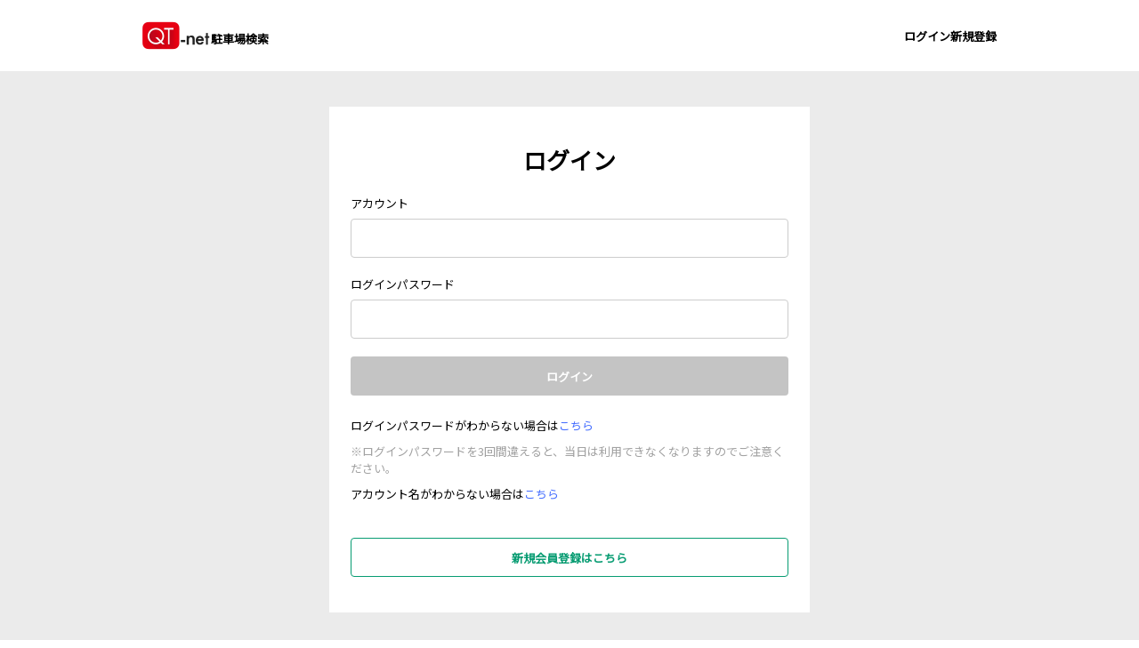

--- FILE ---
content_type: text/html
request_url: https://parkings.i-tech-corp.co.jp/parkings/I9B7C/reservation/index.html
body_size: 71767
content:
<!DOCTYPE html><html><head><meta charSet="utf-8"/><meta http-equiv="x-ua-compatible" content="ie=edge"/><meta name="viewport" content="width=device-width, initial-scale=1, shrink-to-fit=no"/><meta name="generator" content="Gatsby 5.14.1"/><meta name="theme-color" content="#262E38"/><style data-href="/styles.f3cd87b82a0704e54e78.css" data-identity="gatsby-global-css">.area-selection-section-module--sectionTitle--06758{margin-bottom:16px;margin-top:40px}@media(max-width:640px){.area-selection-section-module--sectionTitle--06758{margin-left:20px}}.city-selection-view-module--container--dcc92{background-color:#fff;padding:20px 24px 12px}@media(max-width:640px){.city-selection-view-module--container--dcc92{padding:20px}}.city-selection-view-module--prefectureText--93dc5{color:inherit;font-display:swap;font-family:Noto Sans JP,"sans-serif";font-size:12px;font-weight:700;line-height:1.5;margin:0 0 8px;padding:0;text-rendering:optimizeLegibility}.city-selection-view-module--cityRow--8b627{display:flex;flex-wrap:wrap}.city-selection-view-module--cityLinkText--ecc90{-webkit-text-decoration-skip:objects;background-color:transparent;color:inherit;color:#446dff;cursor:pointer;font-display:swap;font-family:Noto Sans JP,"sans-serif";font-size:12px;font-weight:400;line-height:1.5;margin:0 12px 8px 0;padding:0;text-decoration:none;text-rendering:optimizeLegibility}.city-selection-view-module--cityLinkText--ecc90:hover{-webkit-text-decoration:underline #446dff;text-decoration:underline #446dff}.mobile-search-header-module--header--50cb2{background-color:#fff;border-bottom:1px solid rgba(0,0,0,.12);position:fixed;top:0;width:100vw;z-index:1}.mobile-search-header-module--upperRow--08626{align-items:center;display:flex;flex-direction:row;justify-content:space-between;padding:6px 16px}.mobile-search-header-module--commonTextStyle--545c8,.mobile-search-header-module--userInfo--0a193{color:inherit;color:#000;font-display:swap;font-family:Noto Sans JP,"sans-serif";font-size:13px;font-weight:700;line-height:1.5;margin:0;padding:0;text-rendering:optimizeLegibility}.mobile-search-header-module--serviceName--650d6{height:20px;margin:12px 0;width:48px}.mobile-search-header-module--menu--5cc5f{display:flex;gap:16px}.mobile-search-header-module--menuItem--51a39{color:inherit;color:#000;font-display:swap;font-family:Noto Sans JP,"sans-serif";font-size:13px;font-weight:700;line-height:1.5;margin:0;padding:4px 0;text-decoration:none;text-rendering:optimizeLegibility}.mobile-search-header-module--userSection--1894a{align-items:flex-end;display:flex;flex-direction:column;position:relative}.mobile-search-header-module--userInfo--0a193{align-items:center;cursor:pointer;display:flex;gap:8px;padding:8px}.mobile-search-header-module--userInfo--0a193:hover{background-color:rgba(0,0,0,.05)}.mobile-search-header-module--dropdownMenu--b5ac3{background-color:#fff;box-shadow:0 4px 8px rgba(0,0,0,.1);display:flex;flex-direction:column;gap:10px;overflow:hidden;padding:16px;position:absolute;right:0;top:80%;width:173px;z-index:2}.mobile-search-header-module--dropdownItem--8e08f{text-wrap:nowrap;background:none;border:none;color:inherit;color:#000;cursor:pointer;font-display:swap;font-family:Noto Sans JP,"sans-serif";font-size:14px;line-height:1.5;margin:0;padding:8px 7px;text-align:left;text-rendering:optimizeLegibility;width:100%}.mobile-search-header-module--dropdownItem--8e08f:hover{background-color:rgba(0,0,0,.05)}.mobile-search-header-module--lowerRow--98954{-ms-overflow-style:none;display:flex;gap:8px;overflow-x:auto;padding:11px 16px;scrollbar-width:none;white-space:nowrap}.mobile-search-header-module--lowerRow--98954::-webkit-scrollbar{display:none}.mobile-search-header-module--searchInput--3cb89{margin:0 16px}.parking-availability-row-module--row--106c5{align-items:center;background-color:#fff;display:flex;flex-direction:row;height:68px;padding:0 20px;width:100%}.parking-availability-row-module--availabilityItem--31344{align-items:center;display:flex;flex-direction:row;margin-right:16px}.parking-availability-row-module--invalidStatusItem--1ade1{align-items:center;background-color:#a1a1a1;display:flex;height:32px;justify-content:center;width:34px}.parking-availability-row-module--emptyStatusItem--53571{align-items:center;background-color:#60a2c9;display:flex;height:32px;justify-content:center;width:34px}.parking-availability-row-module--crowdedStatusItem--be048{align-items:center;background-color:#fbba3d;display:flex;height:32px;justify-content:center;width:34px}.parking-availability-row-module--fullStatusItem--7a8bb{align-items:center;background-color:#f45536;display:flex;height:32px;justify-content:center;width:34px}.parking-availability-row-module--statusItemText--c251f{color:inherit;color:#fff;font-weight:700;margin:0;text-align:center}.parking-availability-row-module--availabilityText--ecc77,.parking-availability-row-module--statusItemText--c251f{font-display:swap;font-family:Noto Sans JP,"sans-serif";font-size:12px;line-height:1.5;padding:0;text-rendering:optimizeLegibility}.parking-availability-row-module--availabilityText--ecc77{color:inherit;color:#000;font-weight:500;margin:0 0 0 8px}.parking-availability-row-module--info--1e8e9{color:inherit;color:rgba(0,0,0,.54);font-display:swap;font-family:Noto Sans JP,"sans-serif";font-size:12px;font-weight:400;line-height:1.5;margin:0;padding:0;text-rendering:optimizeLegibility}.search-filter-chip-module--selectedChip--23d37{background-color:#fff;border:1px solid #000;border-radius:20px;box-sizing:border-box;height:40px;padding:10px 15px}@media(min-width:640px){.search-filter-chip-module--selectedChip--23d37:hover{background-color:rgba(0,0,0,.12);cursor:pointer}}@media(max-width:640px){.search-filter-chip-module--selectedChip--23d37:hover:active{background-color:rgba(0,0,0,.12)}}.search-filter-chip-module--unselectedChip--48d6d{background-color:#fff;border:1px solid rgba(0,0,0,.12);border-radius:20px;box-sizing:border-box;height:40px;padding:10px 15px}@media(min-width:640px){.search-filter-chip-module--unselectedChip--48d6d:hover{background-color:rgba(0,0,0,.12);cursor:pointer}}@media(max-width:640px){.search-filter-chip-module--unselectedChip--48d6d:hover:active{background-color:rgba(0,0,0,.12)}}.search-filter-chip-module--title--8e4b6{color:inherit;color:#000;font-display:swap;font-family:Noto Sans JP,"sans-serif";font-size:12px;font-weight:500;line-height:1.5;margin:0;padding:0;text-align:center;text-rendering:optimizeLegibility}.search-input-bar-module--searchBar--9b919{border:1px solid rgba(0,0,0,.12);border-radius:4px;display:flex;height:44px;padding:0 12px;width:526px}@media(max-width:640px){.search-input-bar-module--searchBar--9b919{max-width:480px;width:100%}}.search-input-bar-module--searchIcon--c6bd8{margin:13px 8px 13px 0}.search-input-bar-module--searchField--2e06f{border:none;border-radius:4px;box-sizing:border-box;color:inherit;color:#000;font-display:swap;font-family:Noto Sans JP,"sans-serif";font-size:12px;font-weight:700;line-height:1.5;margin:0;outline:none;padding:0;text-rendering:optimizeLegibility;width:100%}.search-input-bar-module--searchField--2e06f::placeholder{color:rgba(0,0,0,.26)}.search-result-paging-row-module--parkingListHeader--91a6e{align-items:flex-start;background-color:#fff;display:flex;height:77px;padding:0 24px}.search-result-paging-row-module--displayingItemsCountText--ad15d{color:inherit;font-display:swap;font-family:Noto Sans JP,"sans-serif";font-size:12px;font-weight:500;line-height:1.5;margin:16px 0 0;padding:0;text-rendering:optimizeLegibility}.search-result-paging-row-module--pageLinkRow--3bd85{display:flex;margin:6px 0 16px}.search-result-paging-row-module--pageLinkText--4922c{-webkit-text-decoration-skip:objects;background-color:transparent;color:inherit;color:#446dff;cursor:pointer;font-display:swap;font-family:Noto Sans JP,"sans-serif";font-size:14px;font-weight:500;line-height:1.5;margin:0 16px 0 0;padding:0;text-decoration:none;text-rendering:optimizeLegibility}.search-result-paging-row-module--pageLinkText--4922c:hover{-webkit-text-decoration:underline #446dff;text-decoration:underline #446dff}.search-result-paging-row-module--disabledPageLinkText--f17e2{-webkit-text-decoration-skip:objects;background-color:transparent;color:inherit;color:#446dff;color:rgba(0,0,0,.26);cursor:pointer;cursor:default;font-display:swap;font-family:Noto Sans JP,"sans-serif";font-size:14px;font-weight:500;line-height:1.5;margin:0 16px 0 0;padding:0;text-decoration:none;text-rendering:optimizeLegibility}.search-result-paging-row-module--disabledPageLinkText--f17e2:hover{-webkit-text-decoration:underline #446dff;text-decoration:underline #446dff;text-decoration:none}.search-result-paging-row-module--sortMenuButton--c5348{align-items:center;color:inherit;color:#000;display:flex;font-display:swap;font-family:Noto Sans JP,"sans-serif";font-size:12px;font-weight:500;line-height:1.5;margin:10px 0 0;padding:0;position:relative;text-rendering:optimizeLegibility}.search-result-paging-row-module--sortMenuButton--c5348:hover{text-decoration:underline}.search-result-paging-row-module--sortMenuButton--c5348:after{background-image:url([data-uri]);background-size:contain;content:"";display:inline-block;height:24px;vertical-align:middle;width:24px}.prefecture-selection-view-module--container--9c9c8{background-color:#fff;padding:20px 24px 8px}.prefecture-selection-view-module--regionText--c622c{color:inherit;font-display:swap;font-family:Noto Sans JP,"sans-serif";font-size:12px;font-weight:700;line-height:1.5;margin:0 0 8px;padding:0;text-rendering:optimizeLegibility}.prefecture-selection-view-module--prefectureRow--11120{display:flex;flex-wrap:wrap;margin-bottom:12px}.prefecture-selection-view-module--prefectureLinkText--326f6{-webkit-text-decoration-skip:objects;background-color:transparent;color:inherit;color:#446dff;cursor:pointer;font-display:swap;font-family:Noto Sans JP,"sans-serif";font-size:12px;font-weight:400;line-height:1.5;margin:0 12px 0 0;padding:0;text-decoration:none;text-rendering:optimizeLegibility}.prefecture-selection-view-module--prefectureLinkText--326f6:hover{-webkit-text-decoration:underline #446dff;text-decoration:underline #446dff}.town-selection-view-module--container--f1dfb{background-color:#fff;padding:20px 24px 12px}.town-selection-view-module--prefectureCityText--aed2f{color:inherit;font-display:swap;font-family:Noto Sans JP,"sans-serif";font-size:12px;font-weight:700;line-height:1.5;margin:0 0 8px;padding:0;text-rendering:optimizeLegibility}.town-selection-view-module--townRow--b3b8f{display:flex;flex-wrap:wrap}.town-selection-view-module--townLinkText--004f9{-webkit-text-decoration-skip:objects;background-color:transparent;color:inherit;color:#446dff;cursor:pointer;font-display:swap;font-family:Noto Sans JP,"sans-serif";font-size:12px;font-weight:400;line-height:1.5;margin:0 12px 8px 0;padding:0;text-decoration:none;text-rendering:optimizeLegibility}.town-selection-view-module--townLinkText--004f9:hover{-webkit-text-decoration:underline #446dff;text-decoration:underline #446dff}.content-layout-module--body--67f7e{display:flex;flex-flow:column;min-height:100vh;padding-top:60px}.content-layout-module--main--4a95c{background-color:#ebebeb;flex:1 1}@media(max-width:640px){.content-layout-module--main--4a95c{background-color:#fff}}.footer-module--footer--e808d{background-color:#262e38;padding:100px 0;width:100%}@media(max-width:640px){.footer-module--footer--e808d{padding:60px 0}}.footer-module--campanyName--ac135{margin:0 0 20px}.footer-module--campanyName--ac135,.footer-module--copyright--57782{color:inherit;color:#fff;font-display:swap;font-family:Noto Sans JP,"sans-serif";font-size:12px;font-weight:400;line-height:1.5;padding:0;text-align:center;text-rendering:optimizeLegibility}.footer-module--copyright--57782{margin:0}.button-module--button--7e9dc{background-color:#446dff;background-color:#fff;border:none;border-radius:100vh;color:inherit;color:#fff;cursor:pointer;display:inline-block;font-display:swap;font-family:Noto Sans JP,"sans-serif";font-size:12px;font-size:13px;font-weight:700;height:44px;line-height:1.5;margin:0;padding:12px 32px;position:relative;text-align:center;text-decoration:none;text-rendering:optimizeLegibility}@media(min-width:640px){.button-module--button--7e9dc:hover{background-color:#859bff;text-decoration:none}}@media(max-width:640px){.button-module--button--7e9dc:active{background-color:#859bff;text-decoration:none}}.button-module--button--7e9dc:disabled{cursor:not-allowed}.button-module--primary--ec748{background-color:#079c72}.button-module--primary--ec748:not(:disabled):hover{background-color:#006c4d}.button-module--primary--ec748:disabled{background-color:#c4c4c4;color:#fff}.button-module--secondary--b9bd7{background-color:#fff;border:1px solid #079c72;color:#079c72}.button-module--secondary--b9bd7:not(:disabled):hover{background-color:#ededed;border:1px solid #006c4d;color:#006c4d}.button-module--secondary--b9bd7:disabled{background-color:#fff;border:1px solid #cecece;color:#a9a9a9}.button-module--danger--28366{background-color:#cf2900;color:#fff}.button-module--danger--28366:not(:disabled):hover{background-color:#8f1d00}.button-module--danger--28366:disabled{background-color:#c4c4c4;color:#fff}.button-module--square--36517{border-radius:4px}.button-module--rounded--ca84e{border-radius:40px}.button-module--fill--cf99d{width:100%}.header-module--header--8bd75{background-color:#fff;position:fixed;top:0;width:100%;z-index:1}@media(max-width:640px){.header-module--header--8bd75{border-bottom:.5px solid rgba(0,0,0,.12)}}.header-module--row--0b098{align-items:center;display:flex;flex-direction:row;justify-content:space-between;margin:0 auto;max-width:960px}@media(max-width:640px){.header-module--row--0b098{padding:6px 16px}}.header-module--commonTextStyle--95c04,.header-module--menuItem--f6dec,.header-module--serviceName--4fb39 .header-module--title--f786a,.header-module--userInfo--2d4c5{color:inherit;color:#000;font-display:swap;font-family:Noto Sans JP,"sans-serif";font-size:13px;font-weight:700;line-height:1.5;margin:0;padding:0;text-rendering:optimizeLegibility}.header-module--serviceName--4fb39{margin:12px 0}.header-module--serviceName--4fb39 a{display:flex;flex-direction:row;gap:7px}@media(max-width:640px){.header-module--serviceName--4fb39 .header-module--logo--99006{height:20px;width:48px}}@media(min-width:640px){.header-module--serviceName--4fb39 .header-module--logo--99006{height:32px;margin:12px 0;width:77px}}.header-module--serviceName--4fb39 .header-module--title--f786a{padding:22px 0 0}.header-module--menu--deefa{display:flex;gap:16px}.header-module--menuItem--f6dec{padding:4px 0;text-decoration:none}.header-module--userSection--c95df{align-items:flex-end;display:flex;flex-direction:column;position:relative}.header-module--userInfo--2d4c5{align-items:center;cursor:pointer;display:flex;gap:8px;padding:8px}.header-module--userInfo--2d4c5:hover{background-color:rgba(0,0,0,.05)}.header-module--dropdownMenu--0b312{background-color:#fff;box-shadow:0 4px 8px rgba(0,0,0,.1);display:flex;flex-direction:column;gap:10px;overflow:hidden;padding:16px;position:absolute;right:0;top:80%;width:173px;z-index:2}.header-module--dropdownItem--f25d5{text-wrap:nowrap;background:none;border:none;color:inherit;color:#000;cursor:pointer;font-display:swap;font-family:Noto Sans JP,"sans-serif";font-size:14px;line-height:1.5;margin:0;padding:0;text-align:left;text-rendering:optimizeLegibility;width:100%}.header-module--dropdownItem--f25d5:hover{background-color:rgba(0,0,0,.05)}html{-ms-text-size-adjust:100%;-webkit-text-size-adjust:100%;box-sizing:border-box;min-height:-webkit-fill-available;overflow-y:scroll}body{margin:0;min-height:100vh;min-height:-webkit-fill-available;overflow:hidden;padding:0;touch-action:none}article,aside,details,figcaption,figure,footer,header,main,menu,nav,section,summary{display:block}audio,canvas,progress,video{display:inline-block}audio:not([controls]){display:none;height:0}progress{vertical-align:baseline}[hidden],template{display:none}a{-webkit-text-decoration-skip:objects;background-color:transparent;color:inherit;color:#446dff;cursor:pointer;font-display:swap;font-family:Noto Sans JP,"sans-serif";line-height:1.5;margin:0;padding:0;text-decoration:none;text-rendering:optimizeLegibility}a:hover{-webkit-text-decoration:underline #446dff;text-decoration:underline #446dff}abbr[title]{border-bottom:1px dotted rgba(0,0,0,.5);cursor:help;text-decoration:none}b,strong{font-weight:inherit;font-weight:bolder}dfn{font-style:italic}h1{font-size:30px}h1,h2{color:inherit;font-display:swap;font-family:Noto Sans JP,"sans-serif";font-weight:700;line-height:1.5;margin:0;padding:0;text-rendering:optimizeLegibility}h2{font-size:26px}h3{font-size:20px}h3,h4{color:inherit;font-display:swap;font-family:Noto Sans JP,"sans-serif";font-weight:700;line-height:1.5;margin:0;padding:0;text-rendering:optimizeLegibility}h4{font-size:16px}h5{font-size:12px}h5,h6{color:inherit;font-display:swap;font-family:Noto Sans JP,"sans-serif";font-weight:700;line-height:1.5;margin:0;padding:0;text-rendering:optimizeLegibility}h6{font-size:10px}p{padding:0}p,pre{color:inherit;font-display:swap;font-family:Noto Sans JP,"sans-serif";line-height:1.5;margin:0;text-rendering:optimizeLegibility}pre{word-wrap:normal;background:rgba(0,0,0,.04);border-radius:3px;overflow:auto;padding:1.45rem}b,strong{font-weight:700}mark{background-color:#ff0;color:#000}small{font-size:80%}sub,sup{font-size:75%;line-height:0;position:relative;vertical-align:baseline}sub{bottom:-.25em}sup{top:-.5em}img{border-style:none;margin:0;max-width:100%;padding:0}svg:not(:root){overflow:hidden}code,kbd,pre,samp{font-family:monospace;font-size:1em}figure,hr{margin:0;padding:0}hr{background:rgba(0,0,0,.2);border:none;box-sizing:content-box;height:1px;overflow:visible}button,input,optgroup,select,textarea{font:inherit;margin:0;padding:0}optgroup{font-weight:700}button,input{overflow:visible}button,select{text-transform:none}[type=reset],[type=submit],button,html [type=button]{-webkit-appearance:button}[type=button]::-moz-focus-inner,[type=reset]::-moz-focus-inner,[type=submit]::-moz-focus-inner,button::-moz-focus-inner{border-style:none;padding:0}[type=button]:-moz-focusring,[type=reset]:-moz-focusring,[type=submit]:-moz-focusring,button:-moz-focusring{outline:1px dotted ButtonText}fieldset{border:1px solid silver;margin:0;padding:.35em .625em .75em}legend{box-sizing:border-box;color:inherit;display:table;max-width:100%;padding:0;white-space:normal}textarea{overflow:auto}[type=checkbox],[type=radio]{box-sizing:border-box;padding:0}[type=number]::-webkit-inner-spin-button,[type=number]::-webkit-outer-spin-button{height:auto}[type=search]{-webkit-appearance:textfield;outline-offset:-2px}[type=search]::-webkit-search-cancel-button,[type=search]::-webkit-search-decoration{-webkit-appearance:none}::-webkit-input-placeholder{color:inherit;opacity:.54}::-webkit-file-upload-button{-webkit-appearance:button;font:inherit}*,:after,:before{box-sizing:inherit}.map-module--placeholderContainer--f067d{align-items:center;display:flex;height:100%;justify-content:center}.map-module--placeholderContainer--f067d .map-module--placeholderText--960a2{color:inherit;font-display:swap;font-family:Noto Sans JP,"sans-serif";font-size:12px;font-weight:500;line-height:1.5;margin:0 24px;padding:0;text-rendering:optimizeLegibility}.search-result-list-item-module--wrapper--e65be{width:inherit}.search-result-list-item-module--container--d5eb0{display:flex;flex-direction:column;padding:16px 24px;position:relative}@media(max-width:640px){.search-result-list-item-module--container--d5eb0{padding:16px}}.search-result-list-item-module--parkingNameLink--8ad32{-webkit-text-decoration-skip:objects;background-color:transparent;color:inherit;color:#446dff;cursor:pointer;font-display:swap;font-family:Noto Sans JP,"sans-serif";font-size:16px;font-weight:700;line-height:1.5;margin:0;padding:0;text-decoration:none;text-rendering:optimizeLegibility}.search-result-list-item-module--parkingNameLink--8ad32:hover{-webkit-text-decoration:underline #446dff;text-decoration:underline #446dff}dl.search-result-list-item-module--infoTable--571f8{display:inline-block;margin:1px 0 0}dl.search-result-list-item-module--infoTable--571f8 dt{align-items:center;clear:left;display:flex;float:left;margin-top:3px}dl.search-result-list-item-module--infoTable--571f8 dt p{margin:0 0 0 4px;width:73px}dl.search-result-list-item-module--infoTable--571f8 dd,dl.search-result-list-item-module--infoTable--571f8 dt p{color:inherit;color:#000;font-display:swap;font-family:Noto Sans JP,"sans-serif";font-size:12px;font-weight:400;line-height:1.5;padding:0;text-rendering:optimizeLegibility}dl.search-result-list-item-module--infoTable--571f8 dd{float:left;margin:3px 0 0 20px}.search-result-list-item-module--serviceIcons--e6f3b{align-items:center;display:flex;gap:4px}.search-result-list-item-module--invalidStatusItem--89327{align-items:center;background-color:#a1a1a1;display:flex;height:30px;justify-content:center;position:absolute;right:24px;top:16px;width:40px}@media(max-width:640px){.search-result-list-item-module--invalidStatusItem--89327{right:16px}}.search-result-list-item-module--invalidStatusItem--89327 .search-result-list-item-module--statusItemText--26d45{color:inherit;color:#fff;font-display:swap;font-family:Noto Sans JP,"sans-serif";font-size:12px;font-weight:700;line-height:1.5;margin:0;padding:0;text-align:center;text-rendering:optimizeLegibility}.search-result-list-item-module--emptyStatusItem--7d33e{align-items:center;background-color:#60a2c9;display:flex;height:30px;justify-content:center;position:absolute;right:24px;top:16px;width:40px}@media(max-width:640px){.search-result-list-item-module--emptyStatusItem--7d33e{right:16px}}.search-result-list-item-module--emptyStatusItem--7d33e .search-result-list-item-module--statusItemText--26d45{color:inherit;color:#fff;font-display:swap;font-family:Noto Sans JP,"sans-serif";font-size:12px;font-weight:700;line-height:1.5;margin:0;padding:0;text-align:center;text-rendering:optimizeLegibility}.search-result-list-item-module--crowdedStatusItem--b39f5{align-items:center;background-color:#fbba3d;display:flex;height:30px;justify-content:center;position:absolute;right:24px;top:16px;width:40px}@media(max-width:640px){.search-result-list-item-module--crowdedStatusItem--b39f5{right:16px}}.search-result-list-item-module--crowdedStatusItem--b39f5 .search-result-list-item-module--statusItemText--26d45{color:inherit;color:#fff;font-display:swap;font-family:Noto Sans JP,"sans-serif";font-size:12px;font-weight:700;line-height:1.5;margin:0;padding:0;text-align:center;text-rendering:optimizeLegibility}.search-result-list-item-module--fullStatusItem--89d99{align-items:center;background-color:#f45536;display:flex;height:30px;justify-content:center;position:absolute;right:24px;top:16px;width:40px}@media(max-width:640px){.search-result-list-item-module--fullStatusItem--89d99{right:16px}}.search-result-list-item-module--fullStatusItem--89d99 .search-result-list-item-module--statusItemText--26d45{color:inherit;color:#fff;font-display:swap;font-family:Noto Sans JP,"sans-serif";font-size:12px;font-weight:700;line-height:1.5;margin:0;padding:0;text-align:center;text-rendering:optimizeLegibility}.search-result-list-item-module--bottomBorder--8761a{background-color:rgba(0,0,0,.12);box-sizing:border-box;height:1px}@media(max-width:640px){.search-result-list-item-module--bottomBorder--8761a{margin:0 16px}}.search-result-list-module--emptyView--d86d9{background-color:#fff;padding:20px 24px}.search-result-list-module--emptyView--d86d9 .search-result-list-module--emptyText--a6eaf{color:inherit;font-display:swap;font-family:Noto Sans JP,"sans-serif";font-size:12px;font-weight:400;line-height:1.5;margin:0;padding:0;text-rendering:optimizeLegibility}.search-result-list-module--list--36b44{background-color:#fff;height:inherit;overflow:auto}.search-result-list-module--listItem--00eea:hover{background-color:rgba(0,0,0,.04);cursor:pointer;text-decoration:none}@media(max-width:640px){.search-result-list-module--listItem--00eea:hover{background-color:#fff}}.search-result-sort-menu-module--menu--9e3b1{background-color:#fff;border-radius:4px;box-shadow:0 2px 20px rgba(0,0,0,.1);display:flex;flex-direction:column;height:168px;margin-top:20px;padding:18px 0;position:absolute;right:0;width:215px;z-index:1}@media(max-width:640px){.search-result-sort-menu-module--menu--9e3b1{margin-right:20px;margin-top:10px}}.search-result-sort-menu-module--menuItem--92030{align-items:center;column-gap:5px;display:flex;padding:6px 24px}.search-result-sort-menu-module--menuItem--92030:hover{background-color:rgba(0,0,0,.04);text-decoration:none}@media(max-width:640px){.search-result-sort-menu-module--menuItem--92030:hover{background-color:#fff}}.search-result-sort-menu-module--menuItem--92030 .search-result-sort-menu-module--sortText--3aa96{color:inherit;color:#000;flex:1 1;font-display:swap;font-family:Noto Sans JP,"sans-serif";font-size:14px;font-weight:400;line-height:1.5;margin:0;padding:0;text-rendering:optimizeLegibility}.area-breadcrumbs-row-module--container--8ed97{align-items:center;background-color:#fff;display:flex;height:50px;margin-bottom:1px;padding:16px 20px;width:100%;z-index:1}@media(max-width:640px){.area-breadcrumbs-row-module--container--8ed97{border-bottom:.5px solid rgba(0,0,0,.12);height:38px;margin-bottom:0;padding:10px 16px}}.area-breadcrumbs-row-module--breadcrumbs--95078{align-items:center;color:inherit;display:flex;font-display:swap;font-family:Noto Sans JP,"sans-serif";font-size:12px;font-weight:400;line-height:1.5;list-style:none;margin:0;padding:0;text-rendering:optimizeLegibility}.area-breadcrumbs-row-module--link--849b9{color:#000;margin-right:4px}.area-breadcrumbs-row-module--link--849b9:hover{-webkit-text-decoration:underline #000;text-decoration:underline #000}.area-breadcrumbs-row-module--rightIcon--167d6{margin-right:4px}.area-breadcrumbs-row-module--areaSelectionButton--81eee{-webkit-text-decoration-skip:objects;background-color:transparent;color:inherit;color:#446dff;cursor:pointer;font-display:swap;font-family:Noto Sans JP,"sans-serif";font-size:12px;font-weight:700;line-height:1.5;margin:0;padding:0;text-align:right;text-decoration:none;text-rendering:optimizeLegibility}.area-breadcrumbs-row-module--areaSelectionButton--81eee:hover{-webkit-text-decoration:underline #446dff;text-decoration:underline #446dff;text-decoration:none}.parking-pin-module--unselectedPin--e4231{background-color:#fff;color:#000;display:flex;font-size:12px;font-weight:700;height:36px;width:118px}.parking-pin-module--unselectedPin--e4231:before{border:5px solid transparent;border-top-color:#fff;content:"";left:50%;margin-left:-5px;position:absolute;top:100%}.parking-pin-module--unselectedPin--e4231:hover{text-decoration:none}.parking-pin-module--selectedPin--2ae78{background-color:#fff;color:#000;display:flex;filter:drop-shadow(0 2px 20px #9399af);font-size:12px;font-weight:700;height:36px;width:118px}.parking-pin-module--selectedPin--2ae78:before{border:5px solid transparent;border-top-color:#fff;content:"";left:50%;margin-left:-5px;position:absolute;top:100%}.parking-pin-module--selectedPin--2ae78:hover{text-decoration:none}.parking-pin-module--currentFee--ae191{align-items:center;display:flex;flex:1 1;justify-content:center}.parking-pin-module--invalidStatusItem--4072d{align-items:center;background-color:#a1a1a1;display:flex;height:36px;justify-content:center;width:34px}.parking-pin-module--invalidStatusItem--4072d .parking-pin-module--statusItemText--554c0{color:inherit;color:#fff;font-display:swap;font-family:Noto Sans JP,"sans-serif";line-height:1.5;margin:0;padding:0;text-align:center;text-rendering:optimizeLegibility}.parking-pin-module--emptyStatusItem--bc24b{align-items:center;background-color:#60a2c9;display:flex;height:36px;justify-content:center;width:34px}.parking-pin-module--emptyStatusItem--bc24b .parking-pin-module--statusItemText--554c0{color:inherit;color:#fff;font-display:swap;font-family:Noto Sans JP,"sans-serif";line-height:1.5;margin:0;padding:0;text-align:center;text-rendering:optimizeLegibility}.parking-pin-module--crowdedStatusItem--80d65{align-items:center;background-color:#fbba3d;display:flex;height:36px;justify-content:center;width:34px}.parking-pin-module--crowdedStatusItem--80d65 .parking-pin-module--statusItemText--554c0{color:inherit;color:#fff;font-display:swap;font-family:Noto Sans JP,"sans-serif";line-height:1.5;margin:0;padding:0;text-align:center;text-rendering:optimizeLegibility}.parking-pin-module--fullStatusItem--75065{align-items:center;background-color:#f45536;display:flex;height:36px;justify-content:center;width:34px}.parking-pin-module--fullStatusItem--75065 .parking-pin-module--statusItemText--554c0{color:inherit;color:#fff;font-display:swap;font-family:Noto Sans JP,"sans-serif";line-height:1.5;margin:0;padding:0;text-align:center;text-rendering:optimizeLegibility}.parking-detail-info-row-module--container--45699{margin:0;padding:0}@media(max-width:640px){.parking-detail-info-row-module--container--45699{margin:0 20px}}.parking-detail-info-row-module--infoRow--7e686{border:1px solid #ddd;border-bottom:0;color:inherit;display:flex;flex-direction:row;font-display:swap;font-family:Noto Sans JP,"sans-serif";font-size:12px;line-height:1.5;margin:0;min-height:42px;padding:0;text-rendering:optimizeLegibility}.parking-detail-info-row-module--infoRow--7e686:last-child{border-bottom:1px solid #ddd}.parking-detail-info-row-module--infoRow--7e686 .parking-detail-info-row-module--infoKeySection--1647d{background-color:#fbfbfb;border-right:1px solid #ddd;font-weight:500;padding:12px;width:156px}@media(max-width:640px){.parking-detail-info-row-module--infoRow--7e686 .parking-detail-info-row-module--infoKeySection--1647d{width:134px}}.parking-detail-info-row-module--infoRow--7e686 .parking-detail-info-row-module--infoValueSection--9e4a5{background-color:#fff;display:flex;flex:1 1;flex-direction:row;font-weight:400;padding:12px}@media(max-width:640px){.parking-detail-info-row-module--infoRow--7e686 .parking-detail-info-row-module--infoValueSection--9e4a5{flex-direction:column}}.parking-detail-info-row-module--infoRow--7e686 .parking-detail-info-row-module--addressText--b4b25{flex:1 1}.parking-detail-info-row-module--infoRow--7e686 .parking-detail-info-row-module--feesRow--fd993{display:flex;flex-direction:row;margin-bottom:12px}.parking-detail-info-row-module--infoRow--7e686 .parking-detail-info-row-module--feesRow--fd993 .parking-detail-info-row-module--feesText--ad6a6{flex:1 1;margin-left:8px}.parking-detail-info-row-module--infoRow--7e686 .parking-detail-info-row-module--servicesText--df218{flex:1 1}.parking-detail-info-row-module--openGoogleMapButton--f960a{display:flex;flex-direction:row;font-size:12px;font-weight:700}@media(max-width:640px){.parking-detail-info-row-module--openGoogleMapButton--f960a{margin-top:4px}}.parking-detail-info-row-module--openGoogleMapButton--f960a:after{background-image:url([data-uri]);background-size:contain;content:"";display:inline-block;height:18px;margin-left:4px;vertical-align:middle;width:18px}.parking-detail-info-row-module--copyAddressButton--9e888{display:flex;flex-direction:row;font-size:12px;font-weight:700;margin-left:12px}@media(max-width:640px){.parking-detail-info-row-module--copyAddressButton--9e888{margin-left:0;margin-top:4px}}.parking-detail-info-row-module--copyAddressButton--9e888:after{background-image:url([data-uri]);background-size:contain;content:"";display:inline-block;height:18px;margin-left:4px;vertical-align:middle;width:18px}.parking-detail-info-row-module--downloadQtNetButton--68657{display:flex;flex-direction:row;font-size:12px;font-weight:700}@media(max-width:640px){.parking-detail-info-row-module--downloadQtNetButton--68657{margin-top:4px}}.parking-detail-info-row-module--downloadQtNetButton--68657:after{background-image:url([data-uri]);background-size:contain;content:"";display:inline-block;height:18px;margin-left:4px;vertical-align:middle;width:18px}.parking-detail-info-table-module--container--2b75f{margin:0;padding:0}@media(max-width:640px){.parking-detail-info-table-module--container--2b75f{border-bottom:0;margin:0 20px}}.parking-reservation-info-table-module--container--2e9dc{margin:20px 0 0;padding:0}.parking-reservation-info-table-module--infoRow--13770{color:inherit;display:flex;flex-direction:row;font-display:swap;font-family:Noto Sans JP,"sans-serif";font-size:12px;line-height:1.5;margin:0;min-height:42px;padding:0;text-rendering:optimizeLegibility}.parking-reservation-info-table-module--infoRow--13770 .parking-reservation-info-table-module--infoKeySection--b016d{font-weight:600;padding:4px;width:156px}@media(max-width:640px){.parking-reservation-info-table-module--infoRow--13770 .parking-reservation-info-table-module--infoKeySection--b016d{width:100px}}.parking-reservation-info-table-module--infoRow--13770 .parking-reservation-info-table-module--infoValueSection--32456{background-color:#fff;display:flex;flex:1 1;flex-direction:row;font-weight:400;padding:4px}@media(max-width:640px){.parking-reservation-info-table-module--infoRow--13770 .parking-reservation-info-table-module--infoValueSection--32456{flex-direction:column}}.parking-reservation-info-table-module--infoRow--13770 .parking-reservation-info-table-module--addressText--51f09{flex:1 1}.parking-reservation-info-table-module--infoRow--13770 .parking-reservation-info-table-module--feesRow--329d4{display:flex;flex-direction:row;margin-bottom:6px}.parking-reservation-info-table-module--infoRow--13770 .parking-reservation-info-table-module--feesRow--329d4 .parking-reservation-info-table-module--feesText--579fe{flex:1 1;margin-left:6px}.parking-reservation-info-table-module--infoRow--13770 .parking-reservation-info-table-module--servicesText--5e97e{flex:1 1}.parking-reservation-form-module--container--04cb6{margin:16px 0 0;padding:0}.parking-reservation-form-module--flexbox--942c1{display:flex}@media(max-width:640px){.parking-reservation-form-module--flexbox--942c1{flex-direction:column}}.parking-reservation-form-module--textInput--b54bf{color:inherit;display:flex;font-display:swap;font-family:Noto Sans JP,"sans-serif";font-size:12px;line-height:1.5;margin:0;min-height:42px;padding:0;text-rendering:optimizeLegibility}@media(min-width:640px){.parking-reservation-form-module--textInput--b54bf{flex-basis:100%;flex-direction:column}}@media(max-width:640px){.parking-reservation-form-module--textInput--b54bf{flex-direction:row}}.parking-reservation-form-module--textInput--b54bf .parking-reservation-form-module--infoKeySection--6e220{font-weight:500;width:156px}@media(max-width:640px){.parking-reservation-form-module--textInput--b54bf .parking-reservation-form-module--infoKeySection--6e220{width:134px}}.parking-reservation-form-module--textInput--b54bf .parking-reservation-form-module--infoValueSection--f5912{background-color:#fff;flex:1 1;font-weight:400;padding:4px}.parking-reservation-form-module--textInput--b54bf .parking-reservation-form-module--licenseNumberInput--8418e,.parking-reservation-form-module--textInput--b54bf .parking-reservation-form-module--spaceNumberInput--4ec68{border:1px solid #ddd;border-radius:4px;box-sizing:border-box;font-size:12px;font-weight:400;margin-bottom:8px;padding:8px;width:100%}.parking-reservation-form-module--textInput--b54bf .parking-reservation-form-module--notice--c8cf3{color:#555;font-size:10px}.parking-reservation-form-module--handicappedSpaceCheckbox--8ad74{margin:20px 0}.parking-reservation-form-module--handicappedSpaceCheckbox--8ad74 .parking-reservation-form-module--checkboxRow--b4bed{align-items:center;display:flex;margin-top:8px}.parking-reservation-form-module--handicappedSpaceCheckbox--8ad74 .parking-reservation-form-module--checkboxRow--b4bed input[type=checkbox]{height:16px;margin-right:8px;width:16px}.parking-reservation-form-module--handicappedSpaceCheckbox--8ad74 .parking-reservation-form-module--checkboxRow--b4bed label{color:inherit;color:#000;font-display:swap;font-family:Noto Sans JP,"sans-serif";font-size:12px;line-height:1.5;margin:0;padding:0;text-rendering:optimizeLegibility}.parking-reservation-form-module--importantNoticeText--7d14f{color:#cf2900;font-size:12px;font-weight:700}.parking-reservation-form-module--footer--bdae2{margin-top:16px}.parking-reservation-form-module--error--f80a8{color:red;font-size:12px;margin-bottom:4px}.parking-reservation-form-module--dialogDescription--af60d{color:inherit;font-display:swap;font-family:Noto Sans JP,"sans-serif";line-height:1.5;margin:0;padding:0;text-rendering:optimizeLegibility}.parking-reservation-form-module--dialogDescription--af60d ul{margin:0;padding-left:20px}.parking-reservation-form-module--reservationTimeTitle--79cb6{font-weight:700;margin:10px 0 5px}.error-module--container--a8f9d{background-color:#fff;display:flex;flex-direction:column;margin:80px auto;padding:40px;width:540px}@media(max-width:640px){.error-module--container--a8f9d{margin:0;padding:60px 20px;width:100%}}.error-module--topPageButton--dd1aa{background-color:#446dff;background-color:#079c72;border:none;border-radius:100vh;border-radius:4px;color:inherit;color:#fff;cursor:pointer;display:inline-block;font-display:swap;font-family:Noto Sans JP,"sans-serif";font-size:12px;font-size:16px;font-weight:700;line-height:1.5;margin:0;padding:16px;position:relative;text-align:center;text-decoration:none;text-rendering:optimizeLegibility;width:100%}@media(min-width:640px){.error-module--topPageButton--dd1aa:hover{background-color:#859bff;text-decoration:none}}@media(max-width:640px){.error-module--topPageButton--dd1aa:active{background-color:#859bff;text-decoration:none}}.error-module--topPageButton--dd1aa:hover{background-color:#09cd96}.error-module--title--e7d26{margin-bottom:24px}.error-module--message--50b31{font-size:14px;margin-bottom:32px}.parking-detail-module--mainContainer--88762{margin:0 auto 120px;max-width:960px}@media(max-width:640px){.parking-detail-module--mainContainer--88762{margin:0;max-width:none;overflow-y:auto;touch-action:auto}}.parking-detail-module--backToTopButton--4bb4f{background-color:transparent;border:none;color:inherit;color:#000;display:flex;font-display:swap;font-family:Noto Sans JP,"sans-serif";font-size:16px;font-weight:700;line-height:1.5;margin:40px 0 20px;padding:0;text-rendering:optimizeLegibility}.parking-detail-module--backToTopButton--4bb4f:hover{cursor:pointer;-webkit-text-decoration:underline #000;text-decoration:underline #000}.parking-detail-module--backToTopButton--4bb4f:before{background-image:url([data-uri]);background-size:contain;content:"";display:inline-block;height:24px;vertical-align:middle;width:24px}.parking-detail-module--parkingNameContainer--2fbe4{align-items:center;background-color:#fff;display:flex;justify-content:space-between;padding:12px 20px}.parking-detail-module--parkingNameContainer--2fbe4 .parking-detail-module--parkingNameText--1b9b4{color:inherit;font-display:swap;font-family:Noto Sans JP,"sans-serif";font-size:20px;font-weight:700;line-height:1.5;margin:0;padding:0;text-rendering:optimizeLegibility}@media(max-width:640px){.parking-detail-module--parkingNameContainer--2fbe4 .parking-detail-module--parkingNameText--1b9b4{font-size:16px}}.parking-detail-module--map--a2ba9{box-sizing:border-box;height:352px;margin:1px 0;width:100%}@media(max-width:640px){.parking-detail-module--map--a2ba9{height:200px;margin:0;padding:0 20px}}.parking-detail-module--map--a2ba9 .parking-detail-module--mapPlaceholder--a5ea9{background-color:#ebe9e1;height:inherit;width:inherit}.parking-detail-module--infoContainer--be37d{background-color:#fff;padding:16px 20px}@media(max-width:640px){.parking-detail-module--infoContainer--be37d{margin-bottom:0;padding:12px 20px}}.parking-detail-module--infoContainer--be37d .parking-detail-module--infoText--82edf{color:inherit;color:rgba(0,0,0,.54);font-display:swap;font-family:Noto Sans JP,"sans-serif";font-size:12px;font-weight:400;line-height:1.5;margin:0;padding:0;text-rendering:optimizeLegibility}.parking-detail-module--parkingListContainer--2d00d{margin-top:40px}.parking-detail-module--parkingListContainer--2d00d .parking-detail-module--parkingListTitle--69376{color:inherit;font-display:swap;font-family:Noto Sans JP,"sans-serif";font-size:16px;font-weight:700;line-height:1.5;margin:0 0 16px;padding:0;text-rendering:optimizeLegibility}@media(max-width:640px){.parking-detail-module--parkingListContainer--2d00d .parking-detail-module--parkingListTitle--69376{margin:0 20px 12px}}.dialog-module--overlay--a4449{align-items:center;background-color:rgba(0,0,0,.5);bottom:0;display:flex;justify-content:center;left:0;position:fixed;right:0;top:0;z-index:3}.dialog-module--content--3116a{background-color:#fff;border-radius:4px;box-shadow:0 2px 10px rgba(0,0,0,.1);max-width:540px;padding:24px;position:relative;text-align:left;width:100%}.dialog-module--description--0038d{padding:20px 0}.dialog-module--buttons--d072b{display:flex;gap:10px;justify-content:flex-end}.dialog-module--closeButton--2c3d0{-webkit-appearance:none;appearance:none;background-color:transparent;border:none;cursor:pointer;font-size:20px;outline:none;padding:0;position:absolute;right:20px;top:29px}.parking-reservation-module--mainContainer--595ff{margin:0 auto 120px;max-width:960px}@media(max-width:640px){.parking-reservation-module--mainContainer--595ff{margin:0;max-width:none;overflow-y:auto;touch-action:auto}}.parking-reservation-module--backToTopButton--30d4a{background-color:transparent;border:none;color:inherit;color:#000;display:flex;font-display:swap;font-family:Noto Sans JP,"sans-serif";font-size:16px;font-weight:700;line-height:1.5;margin:40px 0 20px;padding:0;text-rendering:optimizeLegibility}.parking-reservation-module--backToTopButton--30d4a:hover{cursor:pointer;-webkit-text-decoration:underline #000;text-decoration:underline #000}.parking-reservation-module--backToTopButton--30d4a:before{background-image:url([data-uri]);background-size:contain;content:"";display:inline-block;height:24px;vertical-align:middle;width:24px}.parking-reservation-module--reservationContainer--d6035{background-color:#fff;padding:40px}.parking-reservation-module--alertSection--5ce45{font-size:12px;margin:16px 0}.parking-reservation-module--alertSection--5ce45 p{margin-top:4px}.parking-reservation-module--alertSection--5ce45 .parking-reservation-module--noticeText--62671{color:#cf2900}.parking-reservation-module--dialogDescription--623ca{color:inherit;font-display:swap;font-family:Noto Sans JP,"sans-serif";line-height:1.5;margin:0;padding:0;text-rendering:optimizeLegibility}.parking-reservation-module--dialogDescription--623ca ul{margin:0;padding-left:20px}.parking-reservation-module--reservationTimeTitle--fd8f9{font-weight:700;margin:10px 0 5px}.prefecture-module--container--8255f{display:flex;flex-direction:column;margin:0 auto 120px;max-width:960px}@media(max-width:640px){.prefecture-module--container--8255f{margin:0}}.prefecture-module--title--23a8d{margin-bottom:16px;margin-top:40px}@media(max-width:640px){.prefecture-module--title--23a8d{margin-left:20px}}.reservation-detail-container-module--container--cd269{background-color:#fff;border-radius:8px;box-shadow:0 2px 4px rgba(0,0,0,.1);margin-bottom:1px;padding:40px;position:relative}.reservation-detail-container-module--title--3d434{color:#333;font-size:1.5rem;margin-bottom:10px}.reservation-detail-container-module--refreshButton--e00b6{background-color:transparent;border:0;color:inherit;color:#079c72;cursor:pointer;display:flex;font-display:swap;font-family:Noto Sans JP,"sans-serif";font-size:13px;font-weight:400;gap:4px;line-height:1.5;margin:0;padding:0;position:absolute;right:40px;text-rendering:optimizeLegibility;top:46px}.reservation-detail-container-module--refreshButton--e00b6:hover{text-decoration:underline}.reservation-detail-container-module--cancellationFee--ad2e8{align-items:center;color:inherit;display:flex;font-display:swap;font-family:Noto Sans JP,"sans-serif";font-size:28px;font-weight:700;gap:4px;justify-content:center;line-height:1.5;margin:0;padding:0;text-rendering:optimizeLegibility}.reservation-detail-container-module--feeSuffix--ba6ee{font-size:13px;font-weight:700}.reservation-detail-container-module--actionButtons--2e8f6{display:flex;flex-direction:column;gap:16px;margin:20px 0 40px}.transaction-state-module--success--611a0{background-color:#1c9169;border-radius:40px;color:#fff;display:inline-block;font-size:13px;padding:4px 12px}.transaction-state-module--failure--9413d{background-color:#cf2900;border-radius:40px;color:#fff;display:inline-block;font-size:13px;padding:4px 12px}.transaction-widget-module--transactionContainer--54cd6{color:inherit;font-display:swap;font-family:Noto Sans JP,"sans-serif";line-height:1.5;margin:0;padding:0;text-rendering:optimizeLegibility}.transaction-widget-module--stateContainer--24c6f{margin-bottom:15px}.transaction-widget-module--headerContainer--e2d10{background-color:#fafafa;border:1px solid #e3e3e3;margin-top:20px;padding:20px}.transaction-widget-module--headerTitle--60e6e{color:#333;font-size:1.2rem;font-weight:700;margin-bottom:10px}.transaction-widget-module--overviewTableContainer--55e77{background-color:#fff;border:1px solid #ddd;margin-bottom:20px;margin-top:15px;padding:20px}.transaction-widget-module--parkingLocation--ae89b,.transaction-widget-module--roomNumber--cfa8d{color:#333;font-size:18px;font-weight:600}.transaction-widget-module--address--558f0{margin:12px 0}.transaction-widget-module--date--f44c2{display:flex;margin:2px 0}.transaction-widget-module--date--f44c2 .transaction-widget-module--dateTitle--af15a{font-weight:700;min-width:120px}.transaction-widget-module--feeContainer--e078a{align-items:center;border:1px solid #ddd;display:flex;flex-direction:column;padding:20px}.transaction-widget-module--feeContainer--e078a .transaction-widget-module--fee--08f59{align-items:center;display:flex;font-size:28px;font-weight:700;gap:4px;justify-content:center}.transaction-widget-module--feeContainer--e078a .transaction-widget-module--feeSuffix--2c703{font-size:13px;font-weight:700}.transaction-widget-module--footerContainer--73f1e ul{padding-left:20px}.reservation-detail-module--mainContainer--2722d{margin:0 auto 120px;max-width:960px}@media(max-width:640px){.reservation-detail-module--mainContainer--2722d{margin:0;max-width:none;overflow-y:auto;touch-action:auto}}.reservation-detail-module--backToTopButton--c1b90{background-color:transparent;border:none;color:inherit;color:#000;display:flex;font-display:swap;font-family:Noto Sans JP,"sans-serif";font-size:16px;font-weight:700;line-height:1.5;margin:40px 0 20px;padding:0;text-rendering:optimizeLegibility}.reservation-detail-module--backToTopButton--c1b90:hover{cursor:pointer;-webkit-text-decoration:underline #000;text-decoration:underline #000}.reservation-detail-module--backToTopButton--c1b90:before{background-image:url([data-uri]);background-size:contain;content:"";display:inline-block;height:24px;vertical-align:middle;width:24px}.reservation-result-module--mainContainer--e496a{margin:60px auto 120px;max-width:960px;padding-top:24px}@media(max-width:640px){.reservation-result-module--mainContainer--e496a{margin:0;max-width:none;overflow-y:auto;touch-action:auto}}.reservation-result-module--container--bc012{background-color:#fff;padding:40px}.reservation-result-module--title--68ca8{font-size:16px;font-weight:700;padding-bottom:24px}.reservation-result-module--body--e07a1{color:inherit;font-display:swap;font-family:Noto Sans JP,"sans-serif";line-height:1.5;margin:0;padding:0;text-rendering:optimizeLegibility}.reservation-result-module--body--e07a1 ul{margin-left:0;padding-left:20px}.reservation-result-module--attention--7d27b{font-weight:700}.reservation-result-module--footer--0b577{margin-top:16px}.search-parkings-module--mainContainer--86863{display:flex;flex-direction:column;margin:0 auto 120px;max-width:960px;position:relative}@media(max-width:640px){.search-parkings-module--mainContainer--86863{background-color:#fff;margin:0;max-width:none}}.search-parkings-module--sectionTitle--24bda{margin-bottom:16px;margin-top:40px}@media(max-width:640px){.search-parkings-module--sectionTitle--24bda{margin-left:20px}}.search-parkings-module--searchParkings--0cfe4 .search-parkings-module--searchContainer--61a17{background-color:#fff;margin-bottom:1px;padding:20px}.search-parkings-module--searchParkings--0cfe4 .search-parkings-module--searchContainer--61a17 .search-parkings-module--searchFilterRow--8612f{display:inline-flex;flex-wrap:wrap;gap:12px;margin-top:12px}.search-parkings-module--searchParkings--0cfe4 .search-parkings-module--resultContainer--1b907{display:flex;justify-content:space-between;justify-items:stretch;margin-top:1px}.search-parkings-module--searchParkings--0cfe4 .search-parkings-module--resultContainer--1b907 .search-parkings-module--pcMap--c20b1{background-color:#ebe9e1;height:500px;position:relative;width:600px}.search-parkings-module--searchParkings--0cfe4 .search-parkings-module--resultContainer--1b907 .search-parkings-module--pcMap--c20b1 .search-parkings-module--searchInMapBoundsButton--6b7f0{background-color:#446dff;border-radius:100vh;box-shadow:0 2px 20px rgba(0,0,0,.1);color:inherit;color:#fff;display:inline-block;font-display:swap;font-family:Noto Sans JP,"sans-serif";font-size:12px;font-weight:700;left:50%;line-height:1.5;margin:0;padding:12px 32px;position:relative;position:absolute;text-align:center;text-decoration:none;text-rendering:optimizeLegibility;top:20px;transform:translate(-50%);z-index:1}@media(min-width:640px){.search-parkings-module--searchParkings--0cfe4 .search-parkings-module--resultContainer--1b907 .search-parkings-module--pcMap--c20b1 .search-parkings-module--searchInMapBoundsButton--6b7f0:hover{background-color:#859bff;text-decoration:none}}@media(max-width:640px){.search-parkings-module--searchParkings--0cfe4 .search-parkings-module--resultContainer--1b907 .search-parkings-module--pcMap--c20b1 .search-parkings-module--searchInMapBoundsButton--6b7f0:active{background-color:#859bff;text-decoration:none}.search-parkings-module--searchParkings--0cfe4 .search-parkings-module--resultContainer--1b907 .search-parkings-module--pcMap--c20b1 .search-parkings-module--searchInMapBoundsButton--6b7f0{font-size:14px;padding:12px 20px}}.search-parkings-module--searchParkings--0cfe4 .search-parkings-module--resultContainer--1b907 .search-parkings-module--searchResult--0edd9{display:flex;flex:1 1;flex-direction:column;margin-left:1px}.search-parkings-module--searchParkings--0cfe4 .search-parkings-module--resultContainer--1b907 .search-parkings-module--searchResult--0edd9 .search-parkings-module--searchResultList--a695b{background-color:#fff;height:423px;margin-top:1px}.search-parkings-module--findFromList--ae5ae .search-parkings-module--searchResultList--a695b{margin-top:1px}.search-parkings-module--mobileMap--4f2cd{background-color:#ebe9e1;height:100vh;overflow-y:hidden;position:fixed;width:100vw}@supports(-webkit-touch-callout:none){.search-parkings-module--mobileMap--4f2cd{height:-webkit-fill-available}}.search-parkings-module--mobileMap--4f2cd .search-parkings-module--searchInMapBoundsButton--6b7f0{background-color:#446dff;border-radius:100vh;box-shadow:0 2px 20px rgba(0,0,0,.1);color:inherit;color:#fff;display:inline-block;font-display:swap;font-family:Noto Sans JP,"sans-serif";font-size:12px;font-weight:700;left:50%;line-height:1.5;margin:0;padding:12px 32px;position:relative;position:fixed;text-align:center;text-decoration:none;text-rendering:optimizeLegibility;top:168px;transform:translate(-50%);z-index:1}@media(min-width:640px){.search-parkings-module--mobileMap--4f2cd .search-parkings-module--searchInMapBoundsButton--6b7f0:hover{background-color:#859bff;text-decoration:none}}@media(max-width:640px){.search-parkings-module--mobileMap--4f2cd .search-parkings-module--searchInMapBoundsButton--6b7f0:active{background-color:#859bff;text-decoration:none}.search-parkings-module--mobileMap--4f2cd .search-parkings-module--searchInMapBoundsButton--6b7f0{font-size:14px;padding:12px 20px}}.search-parkings-module--openListButton--4a7a3{background-color:#446dff;border-radius:100vh;box-shadow:0 2px 20px rgba(0,0,0,.1);color:inherit;color:#fff;display:inline-block;font-display:swap;font-family:Noto Sans JP,"sans-serif";font-size:12px;font-weight:700;line-height:1.5;margin:0;padding:12px 32px;position:relative;position:fixed;right:20px;text-align:center;text-decoration:none;text-rendering:optimizeLegibility}@media(min-width:640px){.search-parkings-module--openListButton--4a7a3:hover{background-color:#859bff;text-decoration:none}}@media(max-width:640px){.search-parkings-module--openListButton--4a7a3:active{background-color:#859bff;text-decoration:none}.search-parkings-module--openListButton--4a7a3{font-size:14px;padding:12px 20px}}.search-parkings-module--mobileSearchResultListOnMap--0ab69{-ms-overflow-style:none;bottom:0;column-gap:8px;display:flex;flex-direction:row;left:0;margin-bottom:38px;overflow-x:auto;padding:0 16px;position:fixed;right:0;scroll-snap-type:x mandatory;scrollbar-width:none;white-space:nowrap;width:100vw}.search-parkings-module--mobileSearchResultListOnMap--0ab69::-webkit-scrollbar{display:none}.search-parkings-module--mobileSearchResultListOnMap--0ab69 .search-parkings-module--searchResultListItem--9c020{background-color:#fff;scroll-snap-align:center;width:315px}.signin-module--signinContainer--f7417{background-color:#fff;margin:60px auto;max-width:540px;padding:40px 24px}.signin-module--signinContainer--f7417 h2{margin-bottom:20px;text-align:center}.signin-module--formGroup--ee540{margin-bottom:20px}.signin-module--formGroup--ee540 label{color:inherit;display:block;font-display:swap;font-family:Noto Sans JP,"sans-serif";font-size:13px;font-weight:400;line-height:1.5;margin:0 0 8px;padding:0;text-rendering:optimizeLegibility}.signin-module--formGroup--ee540 input{border:1px solid #ccc;border-radius:4px;box-sizing:border-box;height:44px;padding:8px;width:100%}.signin-module--privacyPolicy--4f1cb{-webkit-text-decoration-skip:objects;background-color:transparent;color:inherit;color:#446dff;cursor:pointer;display:block;font-display:swap;font-family:Noto Sans JP,"sans-serif";font-size:14px;line-height:1.5;margin:0 0 20px;padding:0;text-align:left;text-decoration:none;text-rendering:optimizeLegibility}.signin-module--privacyPolicy--4f1cb:hover{-webkit-text-decoration:underline #446dff;text-decoration:underline #446dff}.signin-module--links--b5628{color:inherit;font-display:swap;font-family:Noto Sans JP,"sans-serif";font-size:13px;font-weight:400;line-height:1.5;margin:24px 0 40px;padding:0;text-rendering:optimizeLegibility}.signin-module--links--b5628 p{margin-bottom:10px}.signin-module--links--b5628 p a{-webkit-text-decoration-skip:objects;background-color:transparent;color:inherit;color:#446dff;cursor:pointer;font-display:swap;font-family:Noto Sans JP,"sans-serif";line-height:1.5;margin:0;padding:0;text-decoration:none;text-rendering:optimizeLegibility}.signin-module--links--b5628 p a:hover{-webkit-text-decoration:underline #446dff;text-decoration:underline #446dff}.signin-module--notice--3ee34{color:#a1a1a1}.signin-module--error--69773{color:#9d2f29}.mobile-bottom-sheet-module--mobileSemiModal--7697f .mobile-bottom-sheet-module--mobileSemiModalHeader--8d249{padding:6px 16px 12px}.mobile-bottom-sheet-module--mobileSemiModal--7697f .mobile-bottom-sheet-module--mobileSemiModalHeader--8d249 .mobile-bottom-sheet-module--parkingCountText--ca5db{color:inherit;flex:1 1;font-display:swap;font-family:Noto Sans JP,"sans-serif";font-size:12px;font-weight:400;line-height:1.5;margin:0;padding:0;text-rendering:optimizeLegibility}.mobile-bottom-sheet-module--mobileSemiModal--7697f .mobile-bottom-sheet-module--mobileSemiModalHeader--8d249 .mobile-bottom-sheet-module--infoText--35bf0{color:inherit;color:rgba(0,0,0,.54);font-display:swap;font-family:Noto Sans JP,"sans-serif";font-size:12px;font-weight:400;line-height:1.5;margin:0;padding:0;text-rendering:optimizeLegibility}.mobile-bottom-sheet-module--mobileSemiModal--7697f .mobile-bottom-sheet-module--sortMenuButon--8b7c3{align-items:center;display:flex}.mobile-bottom-sheet-module--mobileSemiModal--7697f .mobile-bottom-sheet-module--sortMenuButon--8b7c3:hover{text-decoration:none}.mobile-bottom-sheet-module--mobileSemiModal--7697f .mobile-bottom-sheet-module--sortMenuButon--8b7c3 .mobile-bottom-sheet-module--sortText--6486d{color:inherit;color:#000;font-display:swap;font-family:Noto Sans JP,"sans-serif";font-size:12px;font-weight:500;line-height:1.5;margin:0;padding:0;text-rendering:optimizeLegibility}.mobile-bottom-sheet-module--mobileSemiModal--7697f .mobile-bottom-sheet-module--mobileSemiModalContainer--95ccb{height:inherit;overflow-y:auto}.mobile-bottom-sheet-module--closeListButton--f83f9{background-color:#446dff;border-radius:100vh;bottom:67px;box-shadow:0 2px 20px rgba(0,0,0,.1);color:inherit;color:#fff;display:inline-block;font-display:swap;font-family:Noto Sans JP,"sans-serif";font-size:12px;font-weight:700;left:50%;line-height:1.5;margin:0;padding:12px 32px;position:relative;position:fixed;text-align:center;text-decoration:none;text-rendering:optimizeLegibility;transform:translateX(-50%);-webkit-transform:translateX(-50%);-ms-transform:translateX(-50%);z-index:3}@media(min-width:640px){.mobile-bottom-sheet-module--closeListButton--f83f9:hover{background-color:#859bff;text-decoration:none}}@media(max-width:640px){.mobile-bottom-sheet-module--closeListButton--f83f9:active{background-color:#859bff;text-decoration:none}.mobile-bottom-sheet-module--closeListButton--f83f9{font-size:14px;padding:12px 20px}}</style><link rel="preconnect" href="https://fonts.googleapis.com" crossorigin="true"/><link rel="preconnect" href="https://fonts.gstatic.com" crossorigin="true"/><link rel="stylesheet" href="https://fonts.googleapis.com/css2?family=Noto+Sans+JP&amp;display=swap"/><style>.gatsby-image-wrapper{position:relative;overflow:hidden}.gatsby-image-wrapper picture.object-fit-polyfill{position:static!important}.gatsby-image-wrapper img{bottom:0;height:100%;left:0;margin:0;max-width:none;padding:0;position:absolute;right:0;top:0;width:100%;object-fit:cover}.gatsby-image-wrapper [data-main-image]{opacity:0;transform:translateZ(0);transition:opacity .25s linear;will-change:opacity}.gatsby-image-wrapper-constrained{display:inline-block;vertical-align:top}</style><noscript><style>.gatsby-image-wrapper noscript [data-main-image]{opacity:1!important}.gatsby-image-wrapper [data-placeholder-image]{opacity:0!important}</style></noscript><script type="module">const e="undefined"!=typeof HTMLImageElement&&"loading"in HTMLImageElement.prototype;e&&document.body.addEventListener("load",(function(e){const t=e.target;if(void 0===t.dataset.mainImage)return;if(void 0===t.dataset.gatsbyImageSsr)return;let a=null,n=t;for(;null===a&&n;)void 0!==n.parentNode.dataset.gatsbyImageWrapper&&(a=n.parentNode),n=n.parentNode;const o=a.querySelector("[data-placeholder-image]"),r=new Image;r.src=t.currentSrc,r.decode().catch((()=>{})).then((()=>{t.style.opacity=1,o&&(o.style.opacity=0,o.style.transition="opacity 500ms linear")}))}),!0);</script><link rel="sitemap" type="application/xml" href="/sitemap-index.xml"/><link rel="icon" href="/favicon-32x32.png?v=055ffcb848a2d822cb8977dd2a3e7493" type="image/png"/><link rel="manifest" href="/manifest.webmanifest" crossorigin="anonymous"/><link rel="apple-touch-icon" sizes="48x48" href="/icons/icon-48x48.png?v=055ffcb848a2d822cb8977dd2a3e7493"/><link rel="apple-touch-icon" sizes="72x72" href="/icons/icon-72x72.png?v=055ffcb848a2d822cb8977dd2a3e7493"/><link rel="apple-touch-icon" sizes="96x96" href="/icons/icon-96x96.png?v=055ffcb848a2d822cb8977dd2a3e7493"/><link rel="apple-touch-icon" sizes="144x144" href="/icons/icon-144x144.png?v=055ffcb848a2d822cb8977dd2a3e7493"/><link rel="apple-touch-icon" sizes="192x192" href="/icons/icon-192x192.png?v=055ffcb848a2d822cb8977dd2a3e7493"/><link rel="apple-touch-icon" sizes="256x256" href="/icons/icon-256x256.png?v=055ffcb848a2d822cb8977dd2a3e7493"/><link rel="apple-touch-icon" sizes="384x384" href="/icons/icon-384x384.png?v=055ffcb848a2d822cb8977dd2a3e7493"/><link rel="apple-touch-icon" sizes="512x512" href="/icons/icon-512x512.png?v=055ffcb848a2d822cb8977dd2a3e7493"/><link rel="canonical" href="https://parkings.i-tech-corp.co.jp/parkings/I9B7C/reservation/" data-baseprotocol="https:" data-basehost="parkings.i-tech-corp.co.jp"/><link rel="preconnect" href="https://www.googletagmanager.com"/><link rel="dns-prefetch" href="https://www.googletagmanager.com"/><script async="" src="https://www.googletagmanager.com/gtag/js?id=G-L87DLY9S6C"></script><script>
      
      
      if(true) {
        window.dataLayer = window.dataLayer || [];
        function gtag(){dataLayer.push(arguments);}
        gtag('js', new Date());

        gtag('config', 'G-L87DLY9S6C', {"send_page_view":false});
      }
      </script></head><body><div id="___gatsby"><div style="outline:none" tabindex="-1" id="gatsby-focus-wrapper"><div class="cypress" data-cy="MediaQueryLoaded"><div>Loading...</div></div></div><div id="gatsby-announcer" style="position:absolute;top:0;width:1px;height:1px;padding:0;overflow:hidden;clip:rect(0, 0, 0, 0);white-space:nowrap;border:0" aria-live="assertive" aria-atomic="true"></div></div><script id="gatsby-script-loader">/*<![CDATA[*/window.pagePath="/parkings/I9B7C/reservation/";/*]]>*/</script><!-- slice-start id="_gatsby-scripts-1" -->
          <script
            id="gatsby-chunk-mapping"
          >
            window.___chunkMapping="{\"app\":[\"/app-efd7831a01f47cbae87b.js\"],\"component---src-pages-404-tsx\":[\"/component---src-pages-404-tsx-080d8d16ac9904733f16.js\"],\"component---src-pages-500-tsx\":[\"/component---src-pages-500-tsx-a9f478a1fbe0355005fe.js\"],\"component---src-templates-parking-detail-tsx\":[\"/component---src-templates-parking-detail-tsx-ecdc80d6e876d5d26c4f.js\"],\"component---src-templates-parking-reservation-tsx\":[\"/component---src-templates-parking-reservation-tsx-9a1e5e75b18fec8927bd.js\"],\"component---src-templates-prefecture-tsx\":[\"/component---src-templates-prefecture-tsx-447e90dbc1e564359048.js\"],\"component---src-templates-reservation-detail-tsx\":[\"/component---src-templates-reservation-detail-tsx-45a4f3326a273243d527.js\"],\"component---src-templates-reservation-result-tsx\":[\"/component---src-templates-reservation-result-tsx-ad53f608e1dcbeb2f102.js\"],\"component---src-templates-search-parkings-tsx\":[\"/component---src-templates-search-parkings-tsx-6412558c29bc31677f32.js\"],\"component---src-templates-signin-tsx\":[\"/component---src-templates-signin-tsx-f694076409c84f18fa61.js\"]}";
          </script>
        <script>window.___webpackCompilationHash="72a1c0ca9e7af6f54dc2";</script><script src="/webpack-runtime-9d26ebd61ebdcc9d3dba.js" async></script><script src="/framework-b5b5c3c95b1a5ae3b1fb.js" async></script><script src="/a6c6a459-d5556c2bfff04793da63.js" async></script><script src="/a4c14725-e39ca731d4e85077361f.js" async></script><script src="/app-efd7831a01f47cbae87b.js" async></script><!-- slice-end id="_gatsby-scripts-1" --></body></html>

--- FILE ---
content_type: application/javascript
request_url: https://parkings.i-tech-corp.co.jp/component---src-templates-parking-reservation-tsx-9a1e5e75b18fec8927bd.js
body_size: 6655
content:
"use strict";(self.webpackChunkcivic=self.webpackChunkcivic||[]).push([[893],{9253:function(e,n,t){t.d(n,{l:function(){return l}});var a=t(8327),r=t(6540),o=t(8806);const l=r.memo((e=>{const{open:n,title:t,confirmText:l,cancelText:i,onConfirm:c,onCancel:s,onClose:u,danger:m,children:d}=e,{0:p,1:v}=(0,r.useState)(n),f=(0,r.useCallback)((()=>{v(!1),null==u||u()}),[u]),g=(0,r.useCallback)((async()=>{await(null==c?void 0:c()),f()}),[c,f]),E=(0,r.useCallback)((async()=>{await(null==s?void 0:s()),f()}),[s,f]);return(0,r.useEffect)((()=>{v(n)}),[n]),r.createElement(r.Fragment,null,p&&r.createElement("div",{className:"dialog-module--overlay--a4449"},r.createElement("div",{className:"dialog-module--content--3116a"},r.createElement("button",{type:"button",className:"dialog-module--closeButton--2c3d0",onClick:E},r.createElement(a.Z6D,null)),r.createElement("h2",null,t),r.createElement("div",{className:"dialog-module--description--0038d"},d),r.createElement("div",{className:"dialog-module--buttons--d072b"},i&&r.createElement(o.$,{variant:"secondary",onClick:E},i),l&&r.createElement(o.$,{variant:m?"danger":i?"primary":"secondary",onClick:g},l)))))}))},3187:function(e,n,t){t.d(n,{L:function(){return r}});var a=t(2366);let r=function(){function e(){}var n=e.prototype;return n.parseSearchToken=function(){return new URLSearchParams(location.search).get("rwg_token")},n.storeToken=function(){const e=this.parseSearchToken();null!=e&&(document.cookie="_rwg_token="+encodeURIComponent(e)+";max-age=2592000;domain="+location.hostname+";path=/")},n.loadToken=function(){const e=document.cookie.split("; ").find((e=>e.startsWith("_rwg_token=")));if(null!=e)return decodeURIComponent(e.split("=")[1])},n.sendConversionTracking=function(){const e=this.loadToken();null!=e&&fetch(a.t5,{method:"POST",body:JSON.stringify({conversion_partner_id:a.nx,rwg_token:e,merchant_changed:2})})},e}()},2389:function(e,n,t){t.r(n),t.d(n,{default:function(){return C}});var a=t(4810),r=t(6540);var o={randomUUID:"undefined"!=typeof crypto&&crypto.randomUUID&&crypto.randomUUID.bind(crypto)};let l;const i=new Uint8Array(16);const c=[];for(let b=0;b<256;++b)c.push((b+256).toString(16).slice(1));function s(e,n=0){return(c[e[n+0]]+c[e[n+1]]+c[e[n+2]]+c[e[n+3]]+"-"+c[e[n+4]]+c[e[n+5]]+"-"+c[e[n+6]]+c[e[n+7]]+"-"+c[e[n+8]]+c[e[n+9]]+"-"+c[e[n+10]]+c[e[n+11]]+c[e[n+12]]+c[e[n+13]]+c[e[n+14]]+c[e[n+15]]).toLowerCase()}var u=function(e,n,t){if(o.randomUUID&&!n&&!e)return o.randomUUID();const a=(e=e||{}).random??e.rng?.()??function(){if(!l){if("undefined"==typeof crypto||!crypto.getRandomValues)throw new Error("crypto.getRandomValues() not supported. See https://github.com/uuidjs/uuid#getrandomvalues-not-supported");l=crypto.getRandomValues.bind(crypto)}return l(i)}();if(a.length<16)throw new Error("Random bytes length must be >= 16");if(a[6]=15&a[6]|64,a[8]=63&a[8]|128,n){if((t=t||0)<0||t+16>n.length)throw new RangeError(`UUID byte range ${t}:${t+15} is out of buffer bounds`);for(let e=0;e<16;++e)n[t+e]=a[e];return n}return s(a)},m=t(4251),d=t(9253),p=t(2366),v=t(3403),f=t(6884),g=t(3187),E=t(2689),k=t(4126),h="parking-reservation-module--dialogDescription--623ca";const y=new f.EF,w=new E.WZ(y);var C=e=>{var n,t;const o=e.pageContext.parking,{0:l,1:i}=(0,r.useState)(!0),{0:c,1:s}=(0,r.useState)(),{0:E,1:y}=(0,r.useState)();return r.createElement(k.A,null,r.createElement(m.s7,null,r.createElement(m.kW,{title:o.displayName,description:o&&o.displayName+"（"+o.fullAddress+"）の予約情報です。車室数は"+(null!==(n=null===(t=o.availability)||void 0===t?void 0:t.totalSpaceCount)&&void 0!==n?n:"-")+"台です。"}),r.createElement("div",{className:"parking-reservation-module--mainContainer--595ff"},r.createElement(m.e9,{minWidth:p.P},r.createElement("button",{className:"parking-reservation-module--backToTopButton--30d4a",onClick:()=>{var e;return(0,a.navigate)("/"+(null!==(e=null==o?void 0:o.name)&&void 0!==e?e:""))}},"駐車場詳細へもどる")),r.createElement("div",{className:"parking-reservation-module--reservationContainer--d6035"},r.createElement("h2",null,"予約手続き"),r.createElement("div",{className:"parking-reservation-module--alertSection--5ce45"},"【ご注意】",r.createElement("p",null,"※予約開始から入庫までの時間も駐車料金が発生します（予約料金）。予約料金には最大料金が適用されませんのでご注意ください。"),r.createElement("p",{className:"parking-reservation-module--noticeText--62671"},"※「コインパ予約」は、駐車場の車室を完全に確保するものではございません。他のお客様が間違って入庫してしまう場合もございますのでご了承ください。この場合、予約料金は間違って入庫されたお客様にご請求します。")),r.createElement(m.Ld,{parking:o}),r.createElement(m.Nm,{onSubmit:async(e,n,t)=>{try{var r;const a=await w.call({requestId:u(),parkingSpaceName:o.name+"/spaces/"+n,licenseNumber:e,requireHandicappedSpace:t});if(null==a.transaction)return void y("車室に空きがなく予約することができませんでした。\n駐車場検索画面から空き状況を確認いただき、再度ご予約ください。");const l=v.ZX.fromProto(a.transaction);null!=(null===(r=l.reserved)||void 0===r?void 0:r.createTime)&&(s(new Date(l.reserved.createTime)),(new g.L).sendConversionTracking())}catch(l){l instanceof f.lR&&await(0,a.navigate)("/signin",{replace:!0})}}}))),r.createElement(d.l,{open:l,title:"コインパ予約における注意事項",confirmText:"OK",onClose:()=>i(!1)},r.createElement("div",{className:h},r.createElement("ul",null,r.createElement("li",null,"「コインパ予約」は、駐車場の車室を完全に確保するものではございません。他のお客様が間違って入庫してしまう場合もございますので、ご理解の上でご利用ください。"),r.createElement("li",null,"予約から入庫あるいはキャンセルまでの時間も料金(予約料金)が発生します。予約料金には、最大料金が適用されませんのでご注意ください。")))),r.createElement(d.l,{open:null!=c,title:"ご予約が完了しました",confirmText:"OK",onClose:async()=>await(0,a.navigate)("/reservation-detail")},r.createElement("div",{className:h},r.createElement("ul",null,r.createElement("li",null,"予約した時点から料金が発生します。予約開始から入庫までは最大料金が適用されません。"),r.createElement("li",null,"以下の予約開始時刻より2時間まで予約しました。")),r.createElement("p",{className:"parking-reservation-module--reservationTimeTitle--fd8f9"},"ご予約開始時刻"),r.createElement("p",null,new Intl.DateTimeFormat("ja-JP",{month:"long",day:"numeric",hour:"numeric",minute:"numeric"}).format(c)))),r.createElement(d.l,{open:null!=E,title:"予約エラー",confirmText:"OK",onClose:()=>y(void 0)},r.createElement("div",null,null==E?void 0:E.split("\n").map(((e,n)=>r.createElement("p",{key:n},e)))))))}}}]);
//# sourceMappingURL=component---src-templates-parking-reservation-tsx-9a1e5e75b18fec8927bd.js.map

--- FILE ---
content_type: application/javascript
request_url: https://parkings.i-tech-corp.co.jp/component---src-templates-signin-tsx-f694076409c84f18fa61.js
body_size: 1570
content:
"use strict";(self.webpackChunkcivic=self.webpackChunkcivic||[]).push([[130],{5425:function(e,t,a){a.r(t),a.d(t,{default:function(){return o}});var n=a(4810),l=a(6540),r=a(4251),c=a(8806),i=a(2366),s=a(4126),u="signin-module--formGroup--ee540";var o=()=>{const{0:e,1:t}=(0,l.useState)(""),{0:a,1:o}=(0,l.useState)(""),{0:m,1:d}=(0,l.useState)(null),{login:p}=(0,s.h)();return l.createElement(r.s7,null,l.createElement("div",{className:"signin-module--signinContainer--f7417"},l.createElement("h2",null,"ログイン"),l.createElement("form",{onSubmit:async t=>{t.preventDefault();try{await p(e,a)}catch(n){d("ログインに失敗しました")}return!1}},l.createElement("div",{className:u},l.createElement("label",{htmlFor:"account"},"アカウント"),l.createElement("input",{autoCapitalize:"none",type:"text",id:"account",name:"account",value:e,onChange:e=>t(e.target.value),required:!0})),l.createElement("div",{className:u},l.createElement("label",{htmlFor:"password"},"ログインパスワード"),l.createElement("input",{autoCapitalize:"none",type:"password",id:"password",name:"password",value:a,onChange:e=>o(e.target.value),required:!0})),m&&l.createElement("p",{className:"signin-module--error--69773"},m),l.createElement(c.$,{layout:"fill",type:"submit",disabled:""==e||""==a},"ログイン")),l.createElement("div",{className:"signin-module--links--b5628"},l.createElement("p",null,"ログインパスワードがわからない場合は",l.createElement("a",{href:i.Lw+"/forgot-password"},"こちら")),l.createElement("p",{className:"signin-module--notice--3ee34"},"※ログインパスワードを3回間違えると、当日は利用できなくなりますのでご注意ください。"),l.createElement("p",null,"アカウント名がわからない場合は",l.createElement("a",{href:i.Lw+"/forgot-login-account"},"こちら"))),l.createElement(c.$,{variant:"secondary",layout:"fill",onClick:()=>(0,n.navigate)(i.Lw+"/signup")},"新規会員登録はこちら")))}}}]);
//# sourceMappingURL=component---src-templates-signin-tsx-f694076409c84f18fa61.js.map